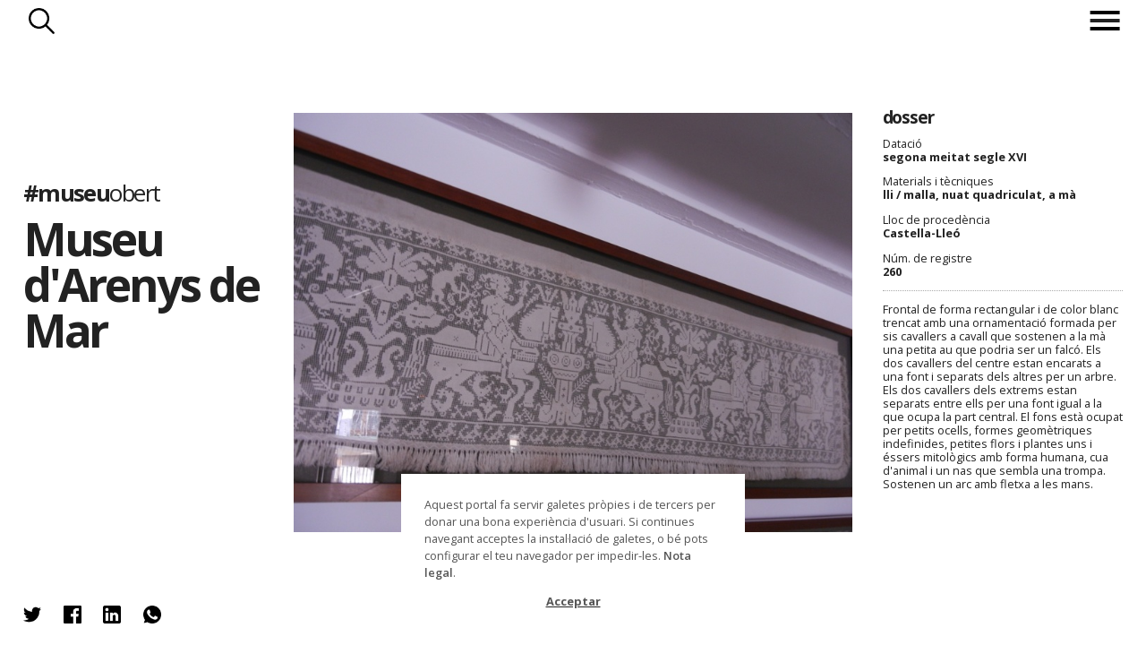

--- FILE ---
content_type: text/css; charset=UTF-8
request_url: https://www.museuobert.cat/css/styles@2.2.css
body_size: 83031
content:

@import url('https://fonts.googleapis.com/css2?family=Open+Sans:wght@300;400;600;700;800&display=swap');
@import url('https://fonts.googleapis.com/css2?family=Syncopate&display=swap');
/*
font-family: 'Roboto', sans-serif;
font-family: 'Rajdhani', sans-serif;
font-family: 'Signika', sans-serif;
font-family: 'Open Sans', sans-serif;
*/
*{ 
    box-sizing:border-box;

}


:root {
    --window-height:calc(var(--vh, 1vh) * 100);

    /*  --title-height:calc(1.6rem + 2vw); */
    --title-height:calc((0.5rem + 0.4vw) + 1.8vw);
}
body .select2-container--default .select2-selection--single {
    --search-inputs-height:calc(2em + 0.2vw);
}
.search {
    --search-inputs-margin-bottom:4px;
}

body, html {
    -ms-overflow-style: none;  
    scrollbar-width: none;
    height: 100%;
    border:0; /** */
}
body::-webkit-scrollbar { 
    display: none;  

}

::-webkit-scrollbar {
    width: 0px;
}

/* Track */
::-webkit-scrollbar-track {
    box-shadow: inset 0 0 0px #2220; 
    border-radius: 0px;
}

/* Handle */
::-webkit-scrollbar-thumb {
    background: #2220; 
    border-radius: 0px;
}

/* Handle on hover */
::-webkit-scrollbar-thumb:hover {
    background: #2220; 
}
input {
    -webkit-appearance: none;
    -moz-appearance: none;
    appearance: none;
    border-radius:0;  
}
a {
    text-decoration:none;
}
a:hover {
    text-decoration:underline!important;
    text-decoration-color: #222!important;
}
body, html {
    padding:0;
    margin:0;
    font-family: 'Open Sans', sans-serif;

    color:#222;
}

body {
    padding-left:calc(5px);
}

.results-number {
    display:none;
}

.spin {
    background-color: #0000;
    background-image: url(/images/spinner-black.gif);
    background-repeat: no-repeat;
    background-position: center center!important;
    background-size: 30px;
}


/* --- HEADER ------------- */

body > header {

    position: fixed;
    top: 0;
    left: 0;
    width: 100%;
    height:calc((0.5rem + 0.4vw) * 4.5);
    z-index: 4;
    opacity:1;
    transition:opacity 0.6s;
}
.detail > header {
    width: 100%;
    right: 0;
}

body > header.scroll{
    opacity:0;
}
nav {
    width:100%;
    position:relative;
    padding-left: calc((var(--title-height) / 2) );
    padding-right: calc(var(--title-height) * 2);
    /* transition: width 0.6s, height 0.6s,margin-left 0.6s, margin-top 0.6s; */
}
header .web-title, p.global-name, .web-title {
    flex-direction: column;
    font-size: calc(1rem + 1vw);
    letter-spacing:-0.06em;
    line-height: 120%;
    z-index:1;

    position: absolute;
    top: 0;
    justify-content: center;
    font-weight: 700;
    margin: 0;
    margin-bottom: 0.9em;
    margin-top: calc(0.5rem + 0.4vw);
    color: #222;
    transition: color 0.6s;
    cursor:pointer;
    display:none;
}

.museum-home p.global-name, .detail p.global-name {
    position:relative;
}
.modal p.global-name, .modal p.global-name.visible{
    display:none;
}
header .web-title.visible, p.global-name.visible, .web-title.visible  {
    display: inline-block; /* D */
}
.grid-intro p.global-name.visible {
    position: absolute;
    left: 50%;

    transform: translate(-50%,0);
    line-height: calc((0.5rem + 0.4vw) * 4.5);
}
.go-up {
    display:none;
}

.we-go, .we-back {
    display: block;
    height: calc(((0.5rem + 0.4vw) * 4.7));
    overflow: hidden;
    width: calc(((0.5rem + 0.4vw) * 4.7));
    text-indent: -100vw;
    color: #0000;
    background-color: #fff;
    position: fixed;
    border-radius: 100%;
    top: calc(var( --window-height) - (0.5rem + 0.4vw) * 5);
    right: 50%;
    z-index: 2;
    background-size: 20%;
    background-image: url(../images/arrow-forward.png);
    background-position: center center;
    background-repeat: no-repeat;
    transform: rotate(90deg) translate(-50%,-50%);
    margin: 0;
    border:1px solid #ccc;
    transition: right 0.8s;
}
.we-back {
    right: 50%;
    top: calc(0px - ((0.5rem + 0.4vw) * 7));
    transform:rotate(-90deg) translate(-0%,50%);
    background-image: url(../images/arrow-forward.png);
    display:none;
    z-index:1;
}
.we-back.active{
    top: calc((0.5rem + 0.4vw) * 7);
}
.we-go.loading {
    background-color: #0000;
    background-image: url(/images/spinner-black.gif);
    background-repeat: no-repeat;
    background-position: center center;
    background-size: 100%;
}
p.repositry-name {
    font-size: calc(((0.3rem + 0.2vw) * 2) + 0.1vw);
    line-height: calc((0.5rem + 0.4vw) * 4.5);
    position: absolute;
    top: calc(0px - (0.5rem + 0.4vw) * 4.5);
    font-weight: 700;
    letter-spacing: -0.06em;
    margin: 0;
    left: 50%;
    transform: translateX(-50%);
    transition:top 0.6s, color 0.6s;
}
p.repositry-name.active {
    top:0;
}
p.repositry-name.visible {
    top:0!important;
    left:calc(((0.5rem + 0.4vw) * 5));
    z-index:100;
}

p.repositry-name, .to-repository{
    display: inline-block;
    font-size: calc(((0.4rem + 0.2vw) * 2) + 0.1vw);
    height: auto;
    line-height: calc((0.5rem + 0.4vw) * 4.5);
    width: 100%;
    text-align: center;
    margin: 0;
    letter-spacing: -0.06em;
    font-weight: 700;
    background-color: #fff;
    color: #222;
    box-shadow: 0 0 44px rgba(0,0,0,0.15);
    position: absolute;
    top: -15vh;
    left: 50%;
    transform: translateX(-50%);
    transition: top 0.6s, color 0.6s;
}
.to-repository {
    top:0;
    box-shadow: none;
}
header .web-title:hover, header p.web-global-title a:hover {
    text-decoration:underline;
    text-decoration-color: #222!important;
}
header p.web-global-title span{
    font-weight:400;
}
header p.web-global-title a {
    color:#222;
    text-decoration:none;
}

header .web-title.active{
    cursor:inherit;
}
p.global-name{
    line-height:100%;
    margin-top:0;
    color:#222;
}
p.global-name a {
    color:#222;
    text-decoration:none;
}
header .web-title span span, p.global-name span{
    font-weight: 400;
}

header .search-query {
    display:inline-block;
    color:#222;
}
nav .menu {
    position: fixed;
    right: 0;
    top: 0;
    z-index:6;
    text-align:right;
}
.menu-button {
    position:absolute;
    top:0;
    z-index:1;
    height:calc(((0.5rem + 0.4vw) * 4.5));
    right: 0;
    width: calc(((0.5rem + 0.4vw) * 4.5));

}
.menu-button span {
    position:absolute;
    top:calc(((0.5rem + 0.4vw) * 4.5) / 2);
    left:50%;
    transform:translate(-50%, -50%);
    width: 70%;
    height: calc(2px + 0.1vw);
    background:#222;
}
.menu-button span:before, .menu-button span:after {
    content:"";
    display:block;
    background:#222;
    width:100%;
    height:calc(2px + 0.1vw);
    position:absolute;
    top: calc(0px - ((0.5rem + 0.4vw) * 4.5) / 5);
    left:0;
    transition: transform 0.3s,top 0.3s;
}
.menu-button span:after {
    top: calc(((0.5rem + 0.4vw) * 4.5) / 5);

}
.menu-button.active span {
    height:0;
}
.menu-button.active span:before, .menu-button.active span:after {
    transform:rotate(-45deg);
    top:0;
    height:2px;
}
.menu-button.active span:after {
    transform:rotate(45deg);
}

/* -- BLOCK-INTRO  -------- */
.block-intro {
    position: absolute;
    width: 100%;
    height: 100vw;
    left:0;
    padding-left:calc(0.5rem + 0.4vw);
    top: 0;
    z-index: 1;
    box-shadow: 0 0 44px rgba(0,0,0,0.4);
    /* overflow:hidden; */
}

.museum-home .block-intro {
    height: 80vh;
}
.block-intro .image-museum {
    margin-top:calc((0.5rem + 0.4vw) * 4.5);
    width: calc(100% - ((0.5rem + 0.4vw) * 1));
    height: calc(40vh - (0.5rem + 0.4vw));
    background-color: #e5e5e5;
    background-size: cover;
    background-position: center center;
    background-repeat: no-repeat;
}

.block-intro.active {
    z-index:2;
}
.block-intro .modal-intro {
    background-color:#fff;
    position:absolute;
    width:calc(100% - ((0.5rem + 0.4vw) * 2));
    height: calc((40vh - (0.5rem + 0.4vw)) - ((0.5rem + 0.4vw) * 4.5));
}
.home .block-intro .modal-intro {
    height:100vw;
}
.block-intro .modal-intro,.grid-intro {
    border:0px solid #222;
    color:#222; 
}
.block-intro h2 {
    font-weight: 400;
    opacity:0.6;
    font-size: calc(1rem + 0.7vw);
    line-height: 120%;
    margin-top: 0.9em;
    margin-bottom: 0.9em;
    max-width:100%;
    letter-spacing: -0.06em;
}

.museum-home ul.about-museum-nav {
    list-style-type: none;
    padding: 2em 0 0 0;
    margin-right:2px;
}
.museum-home .about-museum-nav li{
    font-size: 0.8em;
    font-weight: 700;
    opacity: 0.6;
    cursor:pointer;
    list-style:none;
    padding-top:0.3em;
}
.museum-home .about-museum-nav li:hover {
    text-decoration:underline;
}
.museum-home .about-museum-nav a, .about-museum-nav li{
    color: #222
}
.museum-home .about-museum-nav span {
    font-weight: 400;
}

@media (max-width: 1025px){
    .museum-home .modal-intro {
        height: calc((55vh - (0.5rem + 0.4vw)) - ((0.5rem + 0.4vw) * 4.5)) !important;
    }
}
/* -- END BLOCK-INTRO --------*/

.header-intro {
    top: 50%;
    left: 50%;
    transform: translate(-50%, -50%);
    position: absolute;
    display:inline-block;
    min-width:75%;
    text-align:center;
}
.herbari-universitat-de-barcelona .header-intro {
    min-width: 100%;
}

h1 {
    margin: 0;
    font-weight: 300;
    font-size: calc(1.9rem + 2vw);
    font-size: calc(1.9rem + 3vw);
    line-height: 100%;
    letter-spacing:-0.06em;
    font-weight:700;
    /* transition:font-size 0.6s;*/
}
.home h1 {
    font-size: calc(3rem + 3vw);
}
h1 span {
    font-weight:400;
}
.herbari-universitat-de-barcelona h1 {
    font-size: calc(1.5rem + 3vw);
}
.museu-municipal-de-montcada-i-reixac h1 {
    font-size: calc(1.3rem + 3vw);
}

.claim {
    font-size: calc(0.8rem + 0.7vw);
    margin-left: 0;
    margin-top: 0.9em;
    margin-bottom: 0;
    letter-spacing: -0.04em;
    font-weight: 400;
}
.museum-home .claim {
    margin-left:0;
}

.claim span{
    font-weight:700;

}
.social-slider {
    width: 100%;
    margin-top:0vh;
    position:absolute;
}
ul.social-museums {
    margin: 0;
    padding: 0;
    list-style: none;
    line-height:3em;
    font-size:1.5rem;
}
ul.social-museums li {


}
.go-to {
    font-size: calc(var(--title-height) * 0.47);
    color:#fff;
    font-weight:400;
    text-transform:uppercase;
    background-color:#222;
    padding:2em;
    padding-top:0.5em;
    padding-bottom:0.5em;
    margin-left: 3.3em;
    position:absolute;
    top:auto;
    bottom:-35vh;
}
ul.languages {
    display: block;
    font-weight: 300;
    position:absolute;
    top:calc(0.5rem + 0.4vw);
    right:calc(0.5rem + 0.4vw);
    margin:0;
    padding:0;
    list-style: none;
}
ul.languages li {
    display:none;
    margin-bottom:0.5rem;
}
ul.languages li.selected {
    display: block;
    font-weight: 700;
}
ul.languages:hover li {
    display:block;
    cursor:pointer;
}
ul.menu-intro {
    display: block;
    font-weight: 700;
    position: absolute;
    bottom: calc((0.5rem + 0.4vw) * 1.6);
    right: calc((0.5rem + 0.4vw) * 1.6);
    margin: 0;
    padding: 0;
    z-index:2;
    list-style: none;
    font-size: calc(0.8em + 0.3vw);
}
nav ul.menu-intro {

    font-weight: 700;
    position: fixed;
    bottom: auto;
    margin: 0;
    list-style: none;
    font-size: calc(0.8em + 0.3vw);
    background-color:#fff;
    top:0;
    z-index:0;
    right:-90vw;
    width:75vw;
    height: var(--window-height);
    padding:calc((0.5rem + 0.4vw) * 3);
    padding-top:calc((0.5rem + 0.4vw) * 7);
    transition: right 0.6s;
    box-shadow: 0 0 44px rgba(0,0,0,0.15);

}
nav ul.menu-intro.active {
    top:0;
    right:0;
    display:block;
}

.menu a {
    color: #222;
    text-decoration: none;
    font-size: calc(1rem + 0.3vw);
    letter-spacing: -0.06em;
    line-height: 100%;
}

ul.menu-intro li {
    margin-bottom:1em;
    cursor:pointer;
}
ul.menu-intro li.about {
    margin-top: 50vh;
}
ul.menu-intro li span{
    border-bottom:1px solid #0000; 
}
ul.menu-intro li span:hover{
    border-bottom:1px solid #222; 
}
ul.menu-intro li.about, ul.menu-intro li.credits, ul.menu-intro li.museum {
    font-weight:400;
}
.about-museum,.about-page, .credits-page, .legal-note-page {
    opacity:0;
    top:-100vh;
    background-color: #fff;
    position: fixed;
    width: 100%;
    height:  calc(var(--window-height));
    left: 0;

    z-index: 4;
    transition: opacity 1s, top 0s 1s;
    overflow:auto;
}

.about-museum a,.about-page a, .credits-page a, .legal-note-page a {
    color:#222;
    text-decoration:underline;
}
.about-text {
    margin-bottom: 3em;
    font-size: 0.85em;
}
.about-museum.active,.about-page.active, .credits-page.active, .legal-note-page.active {
    top:0;
    opacity:1;  
    transition: opacity 0.5s, top 0s;
}
.about-museum .close, .about-page .close, .credits-page .close, .legal-note-page .close {
    height: calc(((0.5rem + 0.4vw) * 4.5));
    right: 0;
    width: calc(((0.5rem + 0.4vw) * 4.5));
    position:absolute;
    top:-100vh; 
    text-indent: -1000vw;
    overflow:hidden;
    color:#2220;

    font-size:0;
    line-height:0;
    opacity:0;
    transition: opacity 1s, top 0s 0s;

    cursor:pointer;
}

.about-museum .close.active, .about-page .close.active, .credits-page .close.active, .legal-note-page .close.active {
    opacity:1;
    top:0;
    transition: opacity 0.5s, top 0s;
}

.about-museum.active .close, .about-page.active .close, .credits-page.active .close, .legal-note-page.active .close {
    position:fixed;
    z-index:1;
    background-color: #fff;

}
.about-museum h2, .about-museum p, .about-page h2, .about-page p, .credits-page h2, .credits-page p, .legal-note-page h2, .legal-note-page h3, .legal-note-page h4, .legal-note-page p, .credits-page dl{
    width:84%;
    max-width:1200px;
    margin-left:auto;
    margin-right:auto; 
}
.about-museum h2,.about-page h2, .credits-page h2, .legal-note-page h2{
    margin-top: 0;
    background-color: #fff;
    margin-bottom: 3rem;
    font-size: calc((0.5rem + 0.4vw) * 2.5);

    z-index: 0;
    top: 0;
    padding-top: 5rem;
    padding-bottom: 0.5rem;
}

.legal-note-page h3 {
    padding-top: 2rem;
    padding-bottom: 0.3rem;
    margin-left:auto;
    font-size: calc((0.5rem + 0.4vw) * 2);
}

.legal-note-page h4 {
    padding-top: 0.8rem;
    padding-bottom: 0.3rem;
    margin-left:auto;
    font-size: calc((0.5rem + 0.4vw) * 1.5);
}

.legal-note-page p{
    font-size:calc(0.65rem + 0.2vw);
    line-height:150%;
}

.about-museum p.global-name,.about-page p.global-name,.credits-page p.global-name, .legal-note-page p.global-name{
    font-size: calc((1rem + 0.4vw) * 0.95);
    margin-bottom: calc(0px - ((0.5rem + 0.4vw) * 1.5));
    height: auto;
    display: block;
    text-align: center;
    line-height: calc((0.5rem + 0.4vw) * 4.5);
    position: absolute;
    left:50%;
    transform:translate(-50%,0);
    z-index: 1;
    width:auto;
}
.about-museum p.global-name a,.about-page p.global-name a,.credits-page p.global-name a, .legal-note-page p.global-name a {
    color:#000;
}


.credits-page ul {
    margin:0;
    padding:0;
    font-weight:700;
    list-style: none;
}

.credits-page ul ul {
    font-weight:400;
    padding-top:0.5em;
}
.credits-page a{
    color:#000;
}
.credits-page > ul {
    display: flex;
    flex-wrap: wrap;
    justify-content: space-between;
    width: 80%;
    max-width: 1200px;
    margin-left: auto;
    margin-right: auto;
    font-size: 0.85rem;
}
.credits-page>ul>li {
    flex-basis: calc(1000% - 1em);
    padding-bottom: 2em;
    line-height: 160%;
}

.search .title-search {
    position:absolute;
    top:7vw;
    /*padding-right: 1vw;*/
}

.search-button:before ,.search-button:after{
    display: block;
    content: "";
    background-color: #fff0;
    width: 50%;
    height: 2px;
    position: absolute;
    top: 50%;
    left:50%;
    transform:translate(calc(-50% + 1px),-50%) rotate(-45deg);
    transition:background-color 0.6s;
}
.about-museum .close:before, .about-museum .close:after,.about-page .close:before, .about-page .close:after,.credits-page .close:before,.credits-page .close:after,.legal-note-page .close:before,.legal-note-page .close:after,.modal-detail .close-modal:before,.modal-detail .close-modal:after, .search-button.active:before ,.search-button.active:after{
    display: block;
    content: "";
    background-color: #222;
    width: 50%;
    height: 2px;
    position: absolute;
    top: 50%;
    left:50%;
    transform:translate(calc(-50% + 1px),-50%) rotate(-45deg);
    transition:background-color 0.6s;
}
.modal-detail .close-modal:before,.modal-detail .close-modal:after {
    background-color: #222;    
}
.about-museum .close:after,.about-page .close:after, .credits-page .close:after, .legal-note-page .close:after,.modal-detail .close-modal:after, .search-button.active:after {
    transform:translate(calc(-50% + 1px),-50%) rotate(45deg);
}
.credits-page {

}
.legal-note-page ul, .legal-note-page ol {
    padding: 0;
    margin: 0;
    width: calc(80% + ((0.5rem + 0.4vw) * 2));
    margin-left: 10%;
    margin-right: auto;
    justify-content: center;
}
.legal-note-page ul li {
    list-style-type: circle;
    list-style-position: inside;
}
.legal-note-page ol li {
    list-style-type: decimal;
    list-style-position: inside;
}
.legal-note-page li {
    overflow: hidden;
    position: relative;
    font-size:calc(0.65rem + 0.2vw);
}
.legal-note-page img {
    max-width:60%;
    margin:auto;
    display:block;
    max-height:50%;
}
.legal-note-page p.image, .legal-note-page p.nom {
    margin:auto;
    width:90%;
}
.legal-note-page p.nom {
    text-align:center;
    font-weight:700;
    color:#222;
    letter-spacing:-0.04em;
    text-decoration:none;
    line-height:100%;
    display:none;
}

/* about-museum */
.about-museum .detail-museum , .about-page .detail-museum {
    width: 95%;
    margin: auto;
    position: absolute;
    top:50%;
    left: 50%;
    transform: translate(-50%,-50%);
}
figure.logo-corpo {
    margin: 0;
    text-align: center;
    display: block;
    position: relative;
    padding-top: 1em;
    padding-bottom: 1em;

}
.about-museum .detail-museum img, .about-page .detail-museum img{
    max-width:70%;
    max-height: 25vh;

}

.detail-museum p.web {
    max-width:100%;
    text-align: center;
    width: 100%;
    margin-top: 0em;
    margin-bottom: 1.5em;
    font-size: calc((0.65rem + 0.4vw) * 1.2);
    text-decoration: none;
}
.detail-museum .museum-description < .detail-museum {
    top:30vh;
    top:30vw;
}
.detail-museum .museum-description p{
    font-size: calc((0.65rem + 0.4vw) * 0.90);;
}

.detail-museum .museum-description {
    padding: 2.5em 1em 2.5em 1em;
}
.detail-museum .museum-description p {
    width:100%;
    padding-bottom: 0.5em;
}
.detail-museum p.web.visitmuseum {
    font-size: calc((0.65rem + 0.4vw) * 0.95);
    margin-bottom: 2em;
}
.detail-museum p.web a {
    color:#222;
    text-decoration: none;
}
.detail-museum p.web a:hover { 
    text-decoration:underline;
    text-decoration-color: #222!important;
}
.detail-museum p {
    margin:0;
}
.detail-museum ul {
    display: flex;
    justify-content: space-between;
    margin: 0;
    padding: 0;
    list-style: none;
}

.detail-museum li {
    width: calc((100% - ((0.5rem + 0.4vw) * 4)) / 3);
    overflow:hidden;
    margin-bottom: 1em;
}
.detail-museum p.perfil {
    width: calc((0.5rem + 0.4vw) * 6);
    height: calc((0.5rem + 0.4vw) * 6);
    margin-left: auto;
    margin-right: auto;
    margin-bottom: 1em;
    border-radius: 100%;
    border: 1px solid #eee;
    box-shadow: 0 0 15px rgba(0,0,0,0.2);
    background-size: contain;
}
p.title-social {
    font-size: 0.9em;
    width: 100%;
    letter-spacing: -0.04em;
    margin-top: 2em;
    margin-bottom: 1em;
    text-align: center;
    font-weight: 600;
}
.detail-museum ul a {
    width: 100%;
    font-size: 0.6em;
    text-align: center;
    display: block;
    margin-top: 0.6em;
    color: #222;
    text-decoration: none;
}
.detail-museum ul a:hover { 
    text-decoration:underline;
    text-decoration-color: #222!important;
}
/* END about-museum */

/* -- SEARCH -------------- */



.search-button {
    position:absolute;
    left:0;
    top:0;
    opacity:1;
    width:calc(((0.5rem + 0.4vw) * 5));
    height:calc(((0.5rem + 0.4vw) * 4.5));
    background-image: url("../images/search-blk.png");
    background-size: 50%;
    background-repeat: no-repeat;
    background-position: center center;
    color:transparent;
    text-indent: -1000vw;
    overflow:hidden;
    cursor:pointer;
    transition:background-color 0.6s, border-color 0.6s;
    z-index:2;
    transition:filter 0.6s;

}
.search-button.active {
    background-image:none;
    background-color: #2220;
    border-color:#2220;
    filter: invert(0);

}
.search-button.inactive {
    opacity:0;
    top:100vh;
}
.search-form {


}
.search-form form {
    top: 0%;
    left: 0%;
    z-index: 1;
    margin: auto;
    position: relative;

    padding-bottom:5vh;
}
span.twitter-typeahead {
    width: 100%;
}
input.form-control.mr-sm-2.typeahead.tt-input, input.form-control.mr-sm-2.typeahead.tt-hint {
    width: 100%!important;
    border: 2px solid #222!important;
    color: #222!important;
    font-size: 2.8vh!important;    
    font-weight: 400;
    height: 6vh!important;

}
.buttons .submit_button, .buttons .reset_button {
    border: 0px solid #fff;
    background-color:#222!important;

}

::-webkit-input-placeholder { 
    color: #222;
    opacity:1;
    font-size:calc((0.8rem + 0.45vw) * 1.2);
}
::-moz-placeholder { 
    color: #222;
    opacity:1;
    font-size:calc((1rem + 0.45vw) * 1.2);
}
:-ms-input-placeholder {
    color: #222;
    opacity:1;
    font-size:calc((1rem + 0.45vw) * 1.2);
}
:-moz-placeholder { 
    color: #222;
    opacity:1;
    font-size:calc((1rem + 0.45vw) * 1.2);
}
.rich-search input.form-control.mr-sm-2.typeahead.tt-input, .rich-search input.form-control.mr-sm-2.typeahead.tt-hint {
    color: #222!important;
    font-size: 2.5vh!important;
    height: 4.5vh!important;
}



.tags-search {
    position: absolute;
    bottom: calc((0.5rem + 0.4vw)* 1.1);
    left: 0;
    width: 100%;
    padding-left: calc((0.5rem + 0.4vw)* 1.1);
    padding-top: calc((0.5rem + 0.4vw)* 1.1);
    /*padding-bottom: calc((0.5rem + 0.4vw)* 1.1); */
    z-index: 0;

}
.tags-search ul {
    list-style: none;
    margin:0;
    padding:0;

    display:flex;
    flex-wrap: wrap;
    /*  justify-content: space-around; */
    font-size:0.7em;

}
/*.select2-container--default .select2-selection--single .select2-selection__arrow {
height: 100%;
position: absolute;
top: 1px;
right: 1px;
width: 20px;
}
.select2-container--default .select2-selection--single .select2-selection__arrow b {
border-color: #222 #2220 #2220 #2220;
border-style: solid;
border-width: 8px 6px 0 4px;
height: 0;
left: 50%;
margin-left: -10px;
margin-top: -2px;
position: absolute;
top: 50%;
width: 0;
}
.select2-dropdown {
background-color: #fff;
color:#222;
-webkit-backdrop-filter: blur(5px);
backdrop-filter: blur(5px);
border: 1px solid #2220;

}
.select2-container--default .select2-results__option--highlighted[aria-selected] {

    background-color: #222;
color: #fff;
}
.select2-results__option {
padding: 4px;
padding-left:8px;
font-size: calc((0.8rem + 0.0vw) * 1.2);
line-height: 170%;
}
.select2-container--default .select2-selection--single .select2-selection__rendered {
color: #fff;
font-size: calc((0.8rem + 0.13vw) * 1.2);
line-height: calc(((0.5rem + 0.1167vw) * 3) + 0.6vw);
padding-left: 5px;
}
.select2-container--default .select2-search--dropdown .select2-search__field {
border: 1px solid #aaa;
display: none;
}
.tags-search li {

display: block;
border: 1px solid;
margin-right: 0.3em;
margin-bottom: 0.3em;
}
.select2-search--dropdown {
padding: 0px
}*/
.tags-search a {
    color: #fff;
    display: inline-block;
    padding: 0.1em;
    padding-left: 0.6em;
    padding-right: 0.6em;
    line-height: 160%;
    font-weight: 300;
    margin-top: 0;
    margin-bottom: 0;
    text-decoration: none;
}
p.title-search {
    font-weight: 700;
    margin:0;

} 
.tags-search p.title-search {
    padding-bottom: calc((0.5rem + 0.4vw)* 1.1);
}

.simple-search {

 /* overflow: hidden; D */
 transition: height 0.6s;
}
.simple-search.inactive,.simple-search.inactive.active  {
    /* overflow: hidden; D */
}
.simple-search.active {
    overflow: visible;
}
input:focus{
    outline: none;
}
.simple-search p.title-search {
    position: absolute;
    top: 0;
}
.simple-form {
    margin-bottom:8px;
}
.rich-search p.title-search {
    text-align: right;
    font-size: 2vh;
    right: 0;
    font-weight: 400;
    position: absolute;
    cursor: pointer;
    top: -4vh!important;
    border-bottom:solid 1px #0000;
}
.rich-search p.title-search:hover {
    border-bottom:solid 1px #222;
}
.select2-dropdown {
    background-color: #eee;
    border: 2px solid #222;    
    box-shadow: 0 5px 10px rgba(0,0,0,0.4);
}
.select2-search--dropdown {
    background-color: #eee;
}
.select2-container--default .select2-search--dropdown .select2-search__field {
    border:0px!important;
    background-color:#fff;
}
header.active .search-button {

}
.search {
    height: 75vh;
    background-color: #fff;
    width: 100%;
    margin-left: 0;
    padding: calc((0.5rem + 0.4vw) * 2);
    padding-top: 15vh;
    position: absolute;
    top: -77vh;
    left:0vw;
    overflow: hidden;
    opacity: 0;
    z-index: -1;
    background-color: #fff;  
    box-shadow: 0 0 44px rgba(0,0,0,0.2);
    transition: top 0.6s, opacity 1s, padding-top 0.6s;
}
.search.active{
    height: 75vh;
    opacity: 1;
    left:0;
    overflow: visible;
    top:0vh;
    z-index:1; 
}
.search-form {
    position: absolute;
    width: calc(100% - ((0.5rem + 0.4vw) * 4));
    top: 50%;
    left: 50%;
    transform: translate(-50%, -50%);
}

.searchableSelect, .select2{
    display:block;
    width: 100%!important;
    margin:0;
    /*margin-bottom: 4px;*/
    margin-bottom:calc(var(--search-inputs-margin-bottom));
}
.rich-form {
    height:0;
    transition: height 0.6s;
    overflow:hidden;
}
.rich-form.active {
    /*height: 21vh;*/
    height: calc(var(--search-inputs-height) * 6 + var(--search-inputs-margin-bottom)* 6);
}
input.searchableSelect::placeholder, input {

    font-family: 'Open Sans', sans-serif;
    color: #222;
    font-size: calc((1.3em + 0.2vw) )!important;
    opacity: 1;
    border: 2px solid #222!important;
    width: calc(50% - 4px);
    margin-bottom:8px;
}
input.form-control {
    width: 100%;
    margin-bottom: 0;
    height: calc(2.4em + 0.2vw);
    padding-left: calc(1rem + 0.2vw);
    line-height: 2em;
}
input.form-control:disabled{
    opacity:0.3;
    border: 2px solid #ccc!important;
}
input.form-control::placeholder {
    font-size:1em;
}
input.form-control:disabled::placeholder {
    color:#999;
}
.typeahead {

    height: 2em;
}
input.date.dateSince {
    float:left;
    margin-right:7px;
}
input.date {
    padding-left: 1em;
    font-size: calc((1em + 0.2vw) )!important;
    height: calc(2em + 0.2vw);
    float:right;
}
input.date::placeholder {
    font-size:1em;
}
.select2-container--default .select2-selection--single .select2-selection__arrow{
    height:100%;
    margin-top:0!important
}
.select2-container--default .select2-selection--single {
    background-color: #fff;
    border: 2px solid #222;
    border-radius: 5px;
}
body .select2-container--default .select2-selection--single {
    background-color: #fff;
    border: 2px solid #222;
    border-radius: 5px!important;
    padding-top: 0!important;
    /*height: calc(2em + 0.2vw)!important;*/
    height: var(--search-inputs-height);
}
.select2-container--default .select2-selection--single .select2-selection__placeholder {
    color: #222;
    font-size:calc(1em + 0.2vw);

}
.select2-container--default .select2-selection--single .select2-selection__rendered {
    line-height:calc(2em + 0.2vw - 4px);
    padding-left: 1em;
}
.buttons {
    display:flex;
    position: absolute;
    bottom: 0vh;
    right: 0;
}
.search.active .buttons {

    bottom: 0vh;
}
.buttons .submit_button, .buttons .reset_button {
    font-weight:300;
    color:#fff;
    -webkit-appearance: button;
    -moz-appearance: none;
    appearance: none;
    font-size:calc(1em + 0.2vw);
    line-height: calc(2em + 0.2vw - 4px);
    height: calc(2em + 0.2vw);
    overflow:hidden;
    padding-left:3em;
    padding-right:3em;
    margin-left: calc((0.5rem + 0.1167vw)* 1.1);

    cursor:pointer;
}
.buttons .reset_button {

    width: calc(2em + 0.2vw);
    height: calc(2em + 0.2vw);
    background-image: url(../images/reset.png);
    padding: 0;
    border-radius:100%;
    transform:rotate(190deg);
    text-indent: 1000vw;
    background-size: 60%;
    background-repeat: no-repeat;
    background-position: center center;
    padding-top: 0.12em;
}


.select2-container--default .select2-results__option--highlighted[aria-selected] {
    background-color: #222;
    color: #fff;
}

.result-count {
    float: right!important;
    background-color: #2220!important;
    border: 0px solid #aaa!important;
    width: auto!important;
    text-align: right!important;
    color: inherit!important;
    font-size: 0.8em!important;
    padding-right: 3px!important;
}
a.propostes-museu {
    position: absolute;
    bottom: calc((0.5rem + 0.4vw) * 3.5);
    right:calc((0.5rem + 0.4vw) * 2);
    color: #222;
    font-weight: 700;
    letter-spacing: -0.06em;
    font-size:calc(0.4rem + 2vw)
}

/* -- MAIN ---------------- */

.we-back,.we-go {

}

#photos ul{
    display: flex;
    flex-wrap: wrap;
    justify-content: flex-start;
    align-content: flex-start;
    height: calc(var(--window-height) / 4);
    margin:0;
    padding:0;
    list-style: none;
}
#photos li {
    flex: 1 auto;
    height:100%;
    height: calc(var(--window-height) / 4);
    border:1px solid #fff;

}
#photos img {
    object-fit: contain;
    height:100%;
}


/* typeahead */

.typeahead,
.tt-query,
.tt-hint {
    height: 30px;
    padding: 8px 12px;
    font-size: 24px;
    line-height: 30px;
    border: 2px solid #ccc;
    outline: none;
}

.typeahead {
    background-color: #fff;
}

.typeahead:focus {
    border: 2px solid #0097cf;
}
.form-control.mr-sm-2.typeahead.tt-hint {
    display:none;
}
.tt-query {
    -webkit-box-shadow: inset 0 1px 1px rgba(0, 0, 0, 0.075);
    -moz-box-shadow: inset 0 1px 1px rgba(0, 0, 0, 0.075);
    box-shadow: inset 0 1px 1px rgba(0, 0, 0, 0.075);
}

.tt-hint {
    background-color: #2220!important;
}

.tt-menu {
    width: 100%;
    margin-top: 3px;
    padding: 8px 0;
    background-color: #f9f9f9;
    border: 1px solid #ccc;
    border: 1px solid rgba(0, 0, 0, 00);
    -webkit-box-shadow: 0 5px 10px rgba(0,0,0,0);
    -moz-box-shadow: 0 5px 10px rgba(0,0,0,0);
    box-shadow: 0 5px 10px rgba(0,0,0,0);
    max-height: 50vh;
    overflow-y: auto;          
}

.tt-suggestion {

    padding: 4px;
    padding-left: 8px;
    font-size: 2.3vh;
    border-bottom:2px solid #fff;

    line-height: 170%;
}

.tt-suggestion:hover {
    background-color:#222;
    color:#fff;
}

.tt-suggestion.tt-cursor {
    color: #fff;
    background-color: #0097cf;
}

.tt-suggestion p {
    margin: 0;
    font-size: 18px;
    text-align: left;
}



.grid {
    box-sizing: border-box;
    margin-left:0rem;
    padding:0;
    z-index:0;
    padding-top:0px;
    margin-top:calc(40vh + ((0.5rem + 0.4vw) * 1));
    list-style: none;
    width: calc(100vw - ((0.5rem + 0.4vw) * 1)); /* inherit height from body */
}
.museum-home .grid {
    margin-top: calc(80vh + 5px);
}
.home .grid{
    margin-top: calc(100vw + 5px);
}
/* clear fix */
.grid:after {
    content: '';
    display: block;
    clear: both;
}

/* ---- .grid-item ---- */

.grid-item {
    width: calc((100vw - (0.5rem + 0.4vw + 5px)) / 2);        
    height:auto;
    padding-right:0px;
    padding-top:0px;
    margin-right: 0px;
    position:relative;
}
.grid.cerques .grid-item{
    width: calc((100% / 2) - 3px)!important;
    height: auto;
}

.grid.museum-list .grid-item{
    width: calc(100vw - ((0.5rem + 0.4vw ) * 2))!important;

}
.grid.cerques .grid-item .detail, .cerques .grid-item.is-claim .detail {

    font-size: calc(1rem + 1vw);
    position: relative;
    margin-left: 3px;
    margin-top: 7px;
    height: calc(100% - 5px);
    width: calc(100% - 5px);
    padding-top: calc((0.7rem + 0.2vw) * 2);
    padding-left: calc(0.7rem + 0.2vw);
    padding-bottom: calc((0.7rem + 0.2vw) * 2);
    padding-right: calc((0.7rem + 0.2vw) * 2);
    justify-content: center;
    border: 1px solid #222;

}

.grid-item.is-claim .detail, .grid.museum-list .grid-item .detail {
    font-size: calc(1rem + 1vw);
    position: relative;
    margin-left: 3px;
    margin-top: 7px;
    height: calc(100% - 5px);
    width: calc(100% - 5px);
    padding-top: calc((0.7rem + 0.2vw) * 2);
    padding-left: calc(0.7rem + 0.2vw);
    padding-bottom: calc((0.7rem + 0.2vw) * 4);
    padding-right: calc((0.7rem + 0.2vw) * 2);
    justify-content: center;
    border: 0px solid #222;

}
.grid.museum-list .grid-item .detail {
    padding-top:calc(35vh + ((0.7rem + 0.2vw) * 2));
    padding-right: calc((0.7rem + 0.2vw) );
}
.grid.museum-list .grid-item figure {
    position: absolute;
    top: calc(-2.5px + (0.7rem + 0.2vw));
    left: calc(-2.5px + ((0.7rem + 0.2vw) * 2));
    width: calc(100% - ((0.7rem + 0.2vw) * 4));
    height: 35vh;
}
.grid.museum-list .grid-item .name {
    font-size: calc(1.4rem + 3vw);
    line-height: 100%;
    letter-spacing: -0.06em;
    font-weight: 700;
    text-align:center;
    text-decoration:none;
}
.grid.museum-list .grid-item img{
    width:100%;
    height:100%;
    object-fit: cover;
}

.grid.cerques .grid-item.is-claim .detail, .grid .grid-item.is-claim .detail {
    opacity:1;
    cursor:pointer;
    border: 1px solid #222;
}
.grid-item.is-claim .detail, .grid-item.is-claim .detail {


}

.grid-item.no-is-claim .detail {
    cursor:pointer;
}
.grid-item.is-claim .detail .name {
    font-weight: 700;
    letter-spacing: -0.06em;
    opacity: 1;
    margin-top: 0.2em;
    margin-bottom: 0.2em;
}

.grid-item.is-claim .detail .origin {
    font-weight: 700;
    font-size:0.6em;
    opacity: 1;
}

.grid-item.is-claim .subtitle {
    font-size: 0.6em;
    opacity: 0.5;
    line-height:120%;
    overflow: hidden;
    margin-bottom: 0.2em;
}
.search-description {
    opacity: 0.5;
    margin-bottom: 0.2em;
}

.aside-left-center-vertical {
    position: absolute;
    top: 50%;
    max-width:85%;
    transform: translate(0,-50%);
}

.grid.cerques .grid-item .detail:hover { 
    background:#f9f9f9;
}

.grid.cerques .grid-item .detail .repository {
    font-size: 0.6em;
    margin-top: 0.6em;
    margin-bottom: 0.6em;
    font-weight: 700;
    opacity:1;
    line-height:100%;
}

.grid.cerques .grid-item .detail .description {
    font-size: 0.6em;
    opacity: 0.5;
    line-height:120%;
}

.grid.cerques .grid-item a {
    text-decoration:none!important;
}
.grid.cerques .grid-item > a:hover .name {
    text-decoration: underline;
}
.grid.cerques .grid-item .detail .name {
    letter-spacing:-0.06em;
    line-height:100%;
} 
.grid.cerques .grid-item .detail .name .first{
}



.grid.museum-list .grid-item .detail:hover { 
}

.grid.museum-list .grid-item .detail .repository {
    font-weight: 400;
    opacity: 0.6;
    font-size: calc(1rem + 0.7vw);
    line-height: 100%;
    line-height:120%;
    margin-top: 0.6em;
    max-width: 80%;
    margin-left: auto;
    margin-right: auto;
    letter-spacing: -0.06em;
    text-align:center;
}
.grid.museum-list .grid-item .detail .total {
    margin-top: 1em;
    text-align:center;
    font-size: calc(0.8rem + 0.7vw);

}

.grid.museum-list .grid-item .detail .total span{
    font-weight:700;
}

.grid.museum-list .grid-item a {
    text-decoration:none;
}









.grid-intro {
    height: calc(40vh + 5px);
    margin-top: 0;
    width: calc(100vw);
    background-color: #fff;
    position: absolute;
    margin-left: 0;
    top: 0;
    left: 0;
    z-index: 3;
    padding-top: calc((0.5rem + 0.4vw) * 4.5);
    box-shadow: 0 0 44px rgba(0,0,0,0.5);
}
.grid-intro p.total-pieces {
    letter-spacing: -0.04em;
    font-size: calc(0.4rem + 2vw);
    margin: 0;
    padding-right: calc(var(--title-height) * 2);
    bottom: calc(0.5rem + 0.4vw);
}


.grid-intro p.total-pieces strong{
    font-weight:700;

}
.grid-intro .box {
    width: 100%;
    height: 100%;
    position: relative;
    display: flex;
    flex-direction: column;
    justify-content: center;
    padding-left:calc(((0.5rem + 0.4vw) * 4.5));
    padding-right: calc(((0.5rem + 0.4vw) * 4.5));
}


.search-description {
    font-size: 0.8em;
    padding-top:calc(var(--title-height) / 2);
}
.search-description span {
    font-weight:700;
    display:block;
}
.grid-intro h1 {
    font-size: calc(1.8rem + 3vw);
    line-height: 100%;
    letter-spacing:-0.06em;
    margin-bottom: 0.1em;
}
.grid-intro h1.saved-search {
    font-size: 1.8rem;
    margin-bottom: 0.1em;
}

.grid-intro a {
    text-decoration:none;
    color:#222;
}
.grid-intro .global-title {
    font-size: calc(0.4rem + 2vw);
    letter-spacing:-0.06em;
    font-weight:700;
    margin:0;
    position: relative;
    z-index: 1;
    margin-bottom:0.2em;
}

.grid-intro .global-title {
    position: absolute;
    bottom: 100%;
}
.grid-intro .global-title span {
    font-weight:400;
}
.on-line {
    position: absolute;
    bottom: 0rem;
    left: calc(0.5rem + 0.4vw);
    background-color: #fff;
    color: #fff;
    display:flex;
    width: calc(100% - ((0.5rem + 0.4vw) * 2));
    height: calc(var(--title-height) * 1.2);
    margin: 0;
    list-style: none;
}
.on-line p {
    font-size: calc(var(--title-height) * 0.4);
    color: #222;
    flex-basis: 35%;
    margin: 0;
    line-height: 100%;
}
.on-line ul.social-museum {
    display: flex;
    font-color:#fff;
    justify-content:flex-start;
    width: 100%;
    margin:0;
    padding:0;
    list-style: none;

}
.grid-intro ul.social-museum.active {
    display:block;
}

.grid-intro ul.social-museum li {
    flex-basis: calc(var(--title-height) * 0.8);
    margin-right:calc(/0.5rem + 0.4vw) * 2);
max-width:128px;
height: calc(var(--title-height) * 0.8);
position:relative;
overflow:hidden;
}
.grid-intro ul.social-museum li a {
    position:absolute;
    top:0;
    left:0;
    width:100%;
    height: 100%;
    background-image:url("../images/social/twitter-icon-c.png");
    background-position: center center;
    background-size:contain;
    background-repeat: no-repeat;
    text-indent:-1000vw;
}
.grid-intro ul.social-museum li:first-child a {
    background-image:url("../images/social/instagram-icon-c.png");
}
.grid-intro ul.social-museum li:last-child a {
    background-image:url("../images/social/facebook-icon-c.png");
}
.grid-intro ul.social-museum .social-name {
    text-transform:uppercase;
    font-weight:300;
    font-size:0.9em;
    margin-bottom:0;
}
.grid-item .detail{
    font-size: calc(0.6rem + 0.2vw);
    opacity:0;
    display:flex;
    flex-direction: column-reverse;
    position:absolute;
    bottom:0rem;
    left:3px;
    width:calc(100% - 3px);
    padding:calc(0.3rem + 0.2vw);
    background-color:#fff;
    color:#222;
    -webkit-backdrop-filter: blur(10px);
    backdrop-filter: blur(10px);
    transition:opacity 0.4s;
    z-index:2;
    border-top:1px solid #e5e5e5;
}
.grid-item:hover .detail {
    opacity:1;
}
.grid-item .detail p {
    margin: 0;
    line-height: 120%;
    letter-spacing: -0.06em;

}
.grid-item .detail p.author {
    font-weight:100;
}
.grid-item .detail p.title {
    font-style: italic;
}
.grid-item .detail p:last-child {
    font-weight:700;
    /*    font-style: normal;*/
}

.grid-item figure {
    position: relative;
    margin: 0;
    width: auto;
    height: 100%;    
    padding-top: 5px;
    padding-bottom: 0;
    padding-left: 5px;
    padding-right: 0;
}
.grid-item img {
    width: 100%;
    height:auto;
    display:block;
    filter: brightness(0.97);
    cursor:pointer;
    border-radius:2px;
}
.grid-item .similars {
    display: none;
}
.grid-item .similars h3{

}
.grid-item .grid-item-claim.similars {
    display:none;
    text-allign:center;
}
.modal {
    -webkit-backdrop-filter: blur(0px);
    backdrop-filter: blur(0px);
    background-color:#fffd;
    width:100%;
    height:100%;
    position:fixed;
    top:-1000vh;
    opacity:0;
    left:0;
    z-index:5;
    transition: opacity 0.5s, top 0s 1s;
    display:block!important;
}
.modal.active {

    top:0vh;
    opacity:1;
    transition: opacity 0.5s, top 0s;
}
section#card-detail header a {
    text-decoration:none;
}

section#card-detail header a.to-page {
    font-weight:300;
    line-height:100%;
    display:none;
}
section#card-detail header span {
    display: block;
    position: relative;
    font-size: 0.7em;
    margin-top: -0.5em;
    opacity:1;
    transition: opacity 0.4s;

}
body.detail section#card-detail header span {
    margin-top:0;
}
#card-detail footer {
    position: absolute;
    bottom: 0;
    left: 0;
    padding-left: calc(0.5rem + 0.4vw);
    padding-right: calc(0.5rem + 0.4vw);
    padding-bottom: calc((0.5rem + 0.4vw) * 2);
    background-color:#fff;
    padding-top: calc((0.5rem + 0.4vw));
    width: 100%;
    text-align: left;
}

.modal .modal-detail {
    font-size:calc(0.75rem + 0.2vw);
    width: 100%;
    height: var(--window-height);
    position: absolute;
    top: 50%;
    left: 50%;
    transform: translate(-50%,-50%);
    background-color: #fff;
    padding-left: calc(0.5rem + 0.4vw);
    padding-right: calc(0.5rem + 0.4vw);
    padding-top: calc(0.5rem + 0.4vw);
    box-shadow: 0 0 2rem #2222;
    transition:width 0.6s, height 0.6s, background-color 0.6s;
}
.modal .modal-detail.active {
    height: 100%;
    width: 100%;
}
.modal header {
    width:100%;
    position:absolute;
    top:0;
    left:0;
    z-index:1;
}
.modal-nav {
    display: none;
    justify-content: space-between;
}
#modal-social li {
    cursor: pointer;
}
.ticket-figure {
    background-color: #fff;
    color:#222;
    padding-top: 0.5em;
    padding-right: 0.3em;
    display:none;
    margin-left: -0.3em;
    padding-left: 0.3em;
    width:100%;
}
.ticket-figure.active, .ticket-figure.visible {
    display:block
}
.ticket-figure dl{
    line-height:120%;
    margin:0;
    display:grid;
    grid-template-columns: 50% 50%;
    grid-column-gap: 0.5rem;
    grid-row-gap:0.7rem;
}
.ticket-figure dt {
    grid-column-start: 1;
    grid-column-end: 2;
    font-weight: 400;
    clear: both;
    display:none;
    text-align:right;
}
.ticket-figure dd{
    grid-column-start: 2;
    grid-column-end: 3;
    display:none;
    margin:0;  
    font-weight:700;
}


.ticket-figure a {
    text-decoration:none;
    color:#222;
}
.ticket-figure .full-column {
    grid-column-start: 1;
    grid-column-end: 3;
    text-align:left;
    font-weight:400;
}

.ticket-figure .full-column.description {
    white-space: pre-line;   
    border-top: 1px dotted #aaa;
    margin-top: 1em;
    padding-top: 1em;     
}    

.ticket-figure .full-column.description:first-letter {
    text-transform: uppercase;
}


.ticket-figure dt:nth-child(1), .ticket-figure dd:nth-child(2),.ticket-figure dt:nth-child(3), .ticket-figure dd:nth-child(4) {
    display:block;
}

.ticket-figure.visible dt, .ticket-figure.visible dd {
    display: block;
}
p.plus {
    width: 4vh;
    height: 4vh;
    margin: 0;
    background-image: url(../images/arrow-forward-bold.png);
    background-size: 20%;
    background-position: center center;
    background-repeat: no-repeat;
    border: 1px solid #ccc;
    background-color: #fff;
    transform: rotate(-90deg) translateY(-50%);
    border-radius: 100%;
    position: absolute;
    left: 50%;
    bottom: calc(100% - (0.8rem + 0.4vw) * 1.5);
}
dd.title {
    font-style: italic;
    font-weight: 700;
    font-size: 2.5vh;
    text-align: center;
    grid-column-start: 1;
}

.ticket-figure.visible p.plus {
    transform: rotate(90deg) translateY(50%);

}
.modal-image {
    position: absolute;
    top: 50%;
    left: 50%;
    transform: translate(-50%,-50%);
    width:calc(100vw - ((0.5rem + 0.4vw) * 2));
    max-height:calc(85vh);
    text-align:center;
    width: 100%;
    height: 100%;
    transition: max-height 0.4s;
}
.modal-image .image {
    max-width: 100%;
    max-height: calc((var(--window-height) / 100) * 65);
    width: 100%;
    position: absolute;
    top: 50%;
    left: 50%;
    transform: translate(-50%,-50%);
    transition: max-height 0.4s;
}
.modal-image img{
    max-width: 100%;
    max-height: calc((var(--window-height) / 100) * 65);
    width: auto;
    height: auto;
    transition: max-height 0.4s, max-width 0.4s, opacity 0.4s;
    opacity: 1;
}
.modal-image .image.loading img, .modal-image .image.loading .rights {
    opacity: 0;
    width:50px;
    height:50px;
}
.modal-image .image.loading {
    width:50px;
    height:50px;
    background-color: #0000;
    background-image:url('/images/spinner-black.gif'); 
    background-repeat: no-repeat; 
    background-position:right center; 
    background-size: contain;
}
.grid-item.loading img  {
    opacity: 0;
}
.grid-item.no-is-claim.loading .detail {
    display:none;
}
.grid-item.is-claim.loading .detail p{
    opacity:0;
}
.grid-item.no-is-claim.loading, .grid-item.is-claim.loading .detail {
    background-image:url('/images/spinner-black.gif'); 
    background-repeat: no-repeat; 
    background-position:center center; 
    background-size: 50px 50px; 
}
p.rights {
    color: #999;
    position: absolute;
    bottom: -3em;
    text-align: center;
    width: 100%;
    font-size: 0.8em;
}
.modal-detail.active .modal-image img {
    max-height: calc((var(--window-height) / 100) * 90);
}
.modal-detail.active .modal-image,  
.modal-detail.active .modal-image .image, 
body.detail .modal-image.active .image, 
.modal-detail.active .modal-image img {

    max-height: calc((var(--window-height) / 100) * 90);
    max-width:100%;
}
body.detail .modal-image.active img, 
.modal-detail.active .modal-image img {

    max-height: calc((var(--window-height) / 100) * 80);
    max-width:100%;
}
.modal-detail footer {
   position: absolute;
   bottom: calc(0.5rem + 0.4vw);
   left: 0;
   padding-left: calc(0.5rem + 0.4vw);
   padding-right: calc(0.5rem + 0.4vw);
   width: 100%;
   text-align: left;
   opacity:1;
   transition:opacity 0.4s;
}
.modal-detail .close-modal {
    position: absolute;
    right: 0;
    top:0;
    width: calc((1.8rem + 0.5vw) * 1.3);
    height: calc((1.8rem + 0.5vw) * 1.3);
    overflow: hidden;
    text-indent: -1000vw;
    margin: 0;
    background-color:#fff;
    opacity:1;
    z-index:2;
    transition:opacity 0.4s;
    cursor: pointer;
}

.modal-detail .social-figure {

    align-items: flex-end;
    padding-bottom: 0.2em;
    max-width:43%;
    position:fixed;
    bottom: calc(0.5rem + 0.4vw);
    right: calc(var(--title-height));    
    opacity: 1;
    transition: opacity 0.4s;
}
.modal-detail .social-figure ul {


}
.modal-detail .social-figure li {


}


.modal-detail.active footer, .modal-detail.active .close-modal,.modal-detail.active .social-figure,.modal-detail.active section#card-detail header {
    opacity:0;
}

.modal-detail p.title {
    /*font-style: italic;*/
}
.grid-intro .social-figure {
    position: absolute;
    bottom:  calc(var(--title-height) / 2);
    padding-left: 0;
    display:none;
}

.social-figure p{
    margin:0;
    display:none;
    line-height:calc((0.8rem + 0.2vw) * 2);
}
.grid-intro .social-figure p{
    display:inline-block;
}
.social-figure ul{
    display: flex;
    margin:0;
    padding:0;
    list-style: none;
}
.social-figure span{
    margin-right:1.5em;
    width:calc((0.7rem + 0.2vw) * 1.5);
    height:calc((0.7rem + 0.2vw) * 1.5);
    display:block;
    background-position: center center;
    background-size: contain;
    background-repeat: no-repeat;
    text-indent:-1000vw;
    overflow:hidden
}

.social-figure li:nth-child(1) span{
    background-image:url("../images/social/twitter-icon-n.png");
}
.social-figure li:nth-child(2) span{
    background-image:url("../images/social/facebook-icon-n.png");
}
.social-figure li:nth-child(3) span{
    background-image:url("../images/social/linkedin-icon-n.png");
}
.social-figure li:nth-child(4) span{
    background-image:url("../images/social/whatsapp-icon-n.png");
}
.social-figure li:nth-child(5) span{
    background-image:url("../images/social/share-icon-n.png");
}
.ticket-figure p {
    margin-bottom:0.2em;
    margin-top:0;
}
.ticket-figure p:last-child {
    font-weight:100;
    margin-bottom:0.2em;
}
.ticket-figure p:first-child {
    font-weight:700;
    margin-bottom:0.2em;
}

p.copyright {
    font-size: 0.7em;
    padding-top: 0em;
    color: #2227;
    position: absolute;
    left: 50%;
    transform: translate(-50%, 0);
}

body.detail .content {
    background-color: inherit;
    position: inherit;
    width: inherit;
    height: inherit;
    left: inherit;
    top: inherit;
    border-radius: inherit;
}

body.detail .block-intro {
}
body.detail .header-intro a,body.detail .header-intro a:visited {
    text-decoration:none;
    color:#222;
}
body.detail .header-intro a:hover,body.detail .header-intro a:focus {
    text-decoration:underline;
    text-decoration-color: #222!important;
}
body.detail #card-detail {
    margin-top: calc(13vh + 0.5rem + 0.4vw);
    margin-left: calc(0.5rem + 0.4vw);
    width: calc(100vw - ((0.5rem + 0.4vw) * 2));
    background-color: #fff;

    position: relative;
    height: calc(var(--window-height) - 13vh - ((0.5rem + 0.4vw) * 2));
}
body.detail #card-detail .ticket-figure {
    opacity:0;
    transition:opacity 0.4s;
}
body.detail .ticket-figure {

}
body.detail #card-detail .ticket-figure.active {
    opacity:1;
}
body.detail .header-intro {
    top: 0;
    left: 0%;
    transform: translate(0%, 0%);
    position: absolute;
    display: inline-block;
}
body.detail h1 {
    font-size: calc(var(--title-height) * 2);
}
body.detail #card-detail header a {
    display:none;
}
body.detail .social-figure {
    height: calc(((0.7rem + 0.2vw) * 1.5) + 1.2em + 14px);
    align-items: center;
    width: 25vw;
    padding-bottom: 0.6em;
    padding-top: 0.6em;
    max-width: 100%;
    position: fixed;
    bottom: 0;
    left: 0%;
    padding-left: 2vw;
    background-color: #fff;
    opacity: 1;
    z-index:10;
    transition: opacity 0.4s;
}  


#emergenteRGPD {
    position: fixed;
    bottom: calc((0.5rem + 0.4vw) * 2);  
    left: 50%;
    transform: translateX(-50%);
    width: calc(100vw - ((0.5rem + 0.4vw)) * 4);
    z-index: 1000;
    background-color: #fff;

    padding: 1em;
    padding-left:2em;
    padding-right:2em;
    font-size: 0.8em;
    line-height:150%;
    color: #555;
}
#emergenteRGPD a {
    color: #555;
    font-weight:600;
}
#botonRGPD {
    display:inline-block;
    text-decoration: underline;
    text-decoration-color: #222!important;
    margin:auto;
    font-weight:700;
    text-align:center;
    position:relative; 
    margin-left: 50%;
    transform: translateX(-50%);
    pading-bottom:1em;
    cursor:pointer;
}   




@media (min-width: 768px) {  


    #emergenteRGPD {
        width: 30vw;
    }

    .grid-item {
        width: calc((100vw - (0.5rem + 0.4vw + 9px)) / 3);  
    }

    .modal-detail .close-modal {
        top: calc(var(--title-height) / 2);
    }
    .modal-detail .close-modal:before, .modal-detail .close-modal:after {
        width: 50%;
    }
    #card-detail footer {
        padding-left: calc(var(--title-height));
        width: 100%;
    }
    .detail  #card-detail footer {

    }
    .modal .modal-detail {
        padding-left: calc(var(--title-height));
        padding-right: calc(var(--title-height));
        padding-top: calc(var(--title-height) / 2);
    }

    .modal-detail .close-modal {
        top: 0;
        height: calc(((0.5rem + 0.4vw) * 3.5));
        right: calc(0.5rem + 0.4vw);
        width: calc(((0.5rem + 0.4vw) * 5));
    }

    /* card-detail SCROLL */
    #card-detail footer {
        overflow-y: scroll;
        overflow-x: hidden;
    }
    #card-detail footer::-webkit-scrollbar {
        width: 12px;
    }
    #card-detail footer::-webkit-scrollbar-thumb {
        -webkit-box-shadow: inset 0 0 6px rgba(0,0,0,0.5);
        border-radius:10px;
        /*background: #eef1f3;*/
    }
}

@media (min-width: 1025px) {
    input.searchableSelect::placeholder, input {
        font-size: calc((0.7em + 0.2vw) )!important;
    }
    .select2-container--default .select2-selection--single .select2-selection__placeholder {
        font-size: calc(0.55em + 0.2vw);
        /*font-size: calc(0.7rem + 0.3vw);*/

    }
    .select2-container--default .select2-selection--single {
        height: calc(1.3em + 0.2vw);
    }
    .select2-container--default .select2-selection--single .select2-selection__rendered {
        line-height: calc(1.2em + 0.2vw - 4px);
    }
    input.date {
        font-size:calc(0.7rem + 0.3vw) !important;
        height: calc(1.8em + 0.2vw);
        padding-left: 1em;

    }
    .buttons .submit_button, .buttons .reset_button {
        font-size: calc(0.55em + 0.2vw);
        line-height: calc(1.8em + 0.2vw - 4px);
        height: calc(1.8em + 0.2vw);
    }
    .buttons .reset_button  {
        width: calc(1.8em + 0.2vw);
    }

    .search-description {
        opacity: 0.5;
        margin-bottom: 0.9em;
        display: block;
    }
    a.propostes-museu {

        bottom: calc((0.5rem + 0.4vw) * 3.5);
        right: calc((0.5rem + 0.4vw) * 2);
        left: auto;
        text-align: right;
        font-size: 1.5vw;
    }

    .modal-detail .social-figure {
        display: flex;
        width: 23vw;
        left: 2vw;
        z-index: 2;
    }
    .menu-button span, .menu-button span:before, .menu-button span:after {
        height: calc(4px);
    }

    .grid-item figure {
        padding-top: 8px;
        padding-left: 8px;
    }

    .modal header {
        width: 25vw;
        position: absolute;
        top: 0;
        display: flex;
        flex-direction: column;
        justify-content: center;
        left: 0;
        z-index: 1;
        padding-left: 2vw;
        padding-right: 2vw;
        padding-top: calc((0.5rem + 0.4vw) * 3.5);
        height: calc( 100vh - ((0.5rem + 0.4vw) * 3.5));
    }
    .header-intro {
        text-align:left;
    }
    #card-detail footer {
        width: 25vw;
        height: 100%;
        font-size: 1vw;
        padding-left: 2vw;
        padding-top: 0;
        padding-right: 2vw;
        background-color: #fff3;
        padding-bottom: 0;
        left: auto;
        right: 0;
    }
    p.repositry-name, .to-repository {
        display: inline-block;
        font-size: 4vw;
        height: auto;
        line-height: 100%;

        width: calc(100% - 4vw);
        text-align: left;
        margin: 0;
        letter-spacing: -0.06em;
        font-weight: 700;
        background-color: #fff0;
        color: #222;
        box-shadow: 0 0 44px rgba(0,0,0,0.0);
        position: absolute;
        top:-10vh;
        left: 2vw;
        transform: translate(0,0%);
        transition: top 0.6s, color 0.6s;
    } 
    p.repositry-name span, .to-repository span {
        font-weight:400;
    }

    #card-detail p.repositry-name,#card-detail  .to-repository{
        top: calc(25% - 1vw);
    }

    .modal  #card-detail p.repositry-name, .modal #card-detail .to-repository {
        position: absolute;
        height: auto;
        transform: translate(0,-50%);
        top: calc(50% - ((0.5rem + 0.4vw) * 3.5));
        width: 25vw;
        opacity:1;
        transition:opacity 0.6s;
    }

    .herbari-universitat-de-barcelona .to-repository {
        font-size:3.6vw;

    }
    dd.title {
        font-style: italic;
        font-weight: 700;
        font-size: 1.5vw;
        line-height: 100%;
        letter-spacing: -0.06em;
        text-align:left;
    }
    .ticket-figure dl {
        margin: 0;
        display: block;
        padding-right:2vw;
        margin-bottom:4vw;
    } 

    .ticket-figure dt {
        margin-top:1em;
    }
    .ticket-figure {
        background-color: #0000;
        margin:0;
        padding:0;
    }
    .ticket-figure.active, .ticket-figure.visible {
        display: block;
        position: absolute;
        top: 15%;
        padding-right: 2vw;
        opacity:1;
        transition:opacity 0.6s;
    }

    .grid.cerques .grid-item .detail .repository , .grid.cerques .grid-item .detail .description {
        max-width: 100%;
    }

    .grid.museum-list .grid-item .detail .repository {
        margin-left:0;
    }
    .grid.cerques .grid-item .detail {
        width:calc(100% - 8px);
        padding-right: 5vw;
        margin-left: 8px;
        margin-top: 8px;
    }

    .grid.museum-list .grid-item .detail {
        justify-content: flex-end;
        padding-top:calc((100vh - ((0.5rem + 0.4vw) * 7)) / 2);
    }

    .grid.museum-list .grid-item figure {
        position: static;
        top: auto;
        bottom: calc((100vh - ((0.5rem + 0.4vw) * 5)) / 2);
        width: 100%;
        height: 23vh;
        left: calc((0.7rem + 0.2vw) );
        padding: 0;
    }
    .grid.museum-list .grid-item .name {
        font-size: 1.5vw;
        padding: 1vw;
        padding-bottom:0.5vw;
        text-align: left;
    }
    .grid.museum-list .grid-item .detail {
        font-size: calc(0.5rem + 1vw);
        text-align: left;
        position: absolute;
        border: 1px solid;
        padding: 0;
        overflow:hidden;
    }
    .grid.museum-list .grid-item .detail .repository {
        font-size: 1vw;
        padding-left: 1vw;
        padding-right: 1vw;
        padding-bottom:0.5vw;
        margin-top: 0;
        text-align: left;
        max-width: 100%;
    }
    .grid.museum-list .grid-item .detail .total {
        text-align: left;
        font-size: 1vw;
        margin-top: 0;
        padding-left: 1vw;
        padding-right: 1vw;
    }
    h1 {
        font-size: calc(3.3vw + 1vh);
    }
    .home h1 {
        font-size: 7vw;
    }
    .herbari-universitat-de-barcelona h1 {
        font-size: 6vmin;
    }
    .grid.cerques .grid-item .detail, .grid-item.is-claim .detail {
        font-size:2.1vw;
        line-height:100%;
        padding-right: 2vw;
        height: calc(100% - 8px);
    }

    .grid-intro .global-title {
        font-size:2vw;
        position:absolute;
        bottom:100%;
    }

    .aside-left-center-vertical p.global-title {
        line-height: 100%;
        font-size: 1.5vw;
    }

    .block-intro h2 {
        font-size: 3vmin;
        line-height: 120%;
    }

    .modal-image img {
        max-width: 50vw;
    }
    p.go-up {
        display:none;
    }

    .we-go, .we-back {
        display:block;
        height: calc(((0.5rem + 0.4vw) * 3.5));
        overflow: hidden;
        width: calc(((0.5rem + 0.4vw) * 3.5));
        text-indent: -100vw;
        color: #0000;
        background-color: #fff8;
        position: fixed;
        border-radius: 100%;
        top: 50vh;
        right:calc(((0.5rem + 0.4vw) * 3.5));
        z-index: 1;
        background-size: 20%;
        background-image: url(../images/arrow-forward.png);
        background-position: center center;
        background-repeat: no-repeat;
        transform: rotate(0deg) translate(50%,-50%);
        margin: 0;

        transition: right 0.8s, background-color 0.4s;
    }
    .we-go:hover, .we-back:hover { 
        background-color: #fff;
    }
    .we-go:active, .we-back:active { 
        filter:invert(0.3);
    }
    .claim {
        margin-top: 0;
    }

    .museum-home .claim {
        margin-left: 0;
        font-size: 1.5vw;
        margin-top:1em;
    }
    ul.menu-intro li.about {
        margin-top:0;
    }
    span.bottom {
        position: absolute;
        display: block;
        bottom: calc((0.5rem + 0.4vw) * 3.5);
        right: calc((0.5rem + 0.4vw) * 3);
    }
    span.bottom li {
        margin-top:1em;
        margin-bottom:0;
    }

    /*p.about-museum-link {
        font-weight:700;
        opacity:1;
        position: absolute;
        bottom: 0;
        margin: 0;
        display:block;
        cursor:pointer;
        font-size: calc(0.8em + 0.3vw);
        letter-spacing:-0.06em;
    }  
    */
    .about.active span, .credits.active span {
        position:relative;
        display:inline-block;
    }
    .about.active span:before, .credits.active span:before, .about-museum-link.active:before {
        content:"x";
        position:absolute;
        font-weight:400;
        bottom: 0.09em;
        left:-1em;
        font-family: 'Syncopate', sans-serif;

    }
    /*p.about-museum-link span {
        font-weight:400;
    }
    */

    .we-back {
        transform: rotate(180deg) translate(0%,50%);
        right: auto;
        left:calc(((0.5rem + 0.4vw) * 1.75));
        z-index:2;
    }
    .we-go.hidden, .we-back.hidden {
        display:none;
    }
    body {
        padding-left: 0;
    }
    p.repositry-name {
        font-size: calc(((0.4rem + 0.2vw) * 2) + 0.1vw);
        line-height: calc((0.5rem + 0.4vw) * 3.5);
        margin: 0;
        white-space: nowrap;
        width:auto;
        z-index: 1;
        position:fixed;
        left: calc(((0.5rem + 0.4vw) * 7));

        transform:translate(0,0%);
        transition: left 0s, color 0.6s, top 0.6s;
        background-color:#0000;
        box-shadow:none;
    }
    p.repositry-name {
        cursor: pointer;
    }
    p.repositry-name:hover {
        text-decoration: underline;
        text-decoration-color: #222!important;
    }
    p.repositry-name.active {
        left: calc(((0.5rem + 0.4vw) * 7));
        transform:translate(0,0%);
    }
    p.repositry-name.visible {
        left: calc(25vw + ((0.5rem + 0.4vw) *2));
    }

    .menu-button span {
        top: calc(((0.5rem + 0.4vw) * 3.5) / 2);
        width: 50%;
    }
    .menu-button {
        top: 0;
        height: calc(((0.5rem + 0.4vw) * 3.5));
        right: calc(0.5rem + 0.4vw);
        width: calc(((0.5rem + 0.4vw) * 5));
    }
    .menu-button span:before, .menu-button span:after {
        content: "";
        display: block;
        background: #000;
        width: 100%;

        position: absolute;
        top: calc(0px - ((0.5rem + 0.4vw) * 3.5) / 5);
    }
    .menu-button span:after {
        top: calc(((0.5rem + 0.4vw) * 3.5) / 5);
    }
    nav ul.menu-intro{
        width:25vw;
        right:-35vw;
    }
    .detail > header {
        left: calc(0.5rem + 0.4vw);
        right:auto;
        width: calc(100vw - ((0.5rem + 0.4vw) * 2));
    }

    .grid-intro h1, .grid-intro h1.saved-search {
        font-size:4vw;
        margin-top: 0.2em;   
        margin-bottom: 0.4em;
    }
    .herbari-universitat-de-barcelona .grid-intro h1 {
        font-size:3.4vw;
    }
    .grid-intro h1.reduce {
        font-size:3.6vw;
    }
    .grid-intro h1.saved-search {
        font-size:2.4vw;
    }
    .cerques .grid-intro .box-content { 
        left:12vw;
    }
    .museum-list .grid-intro .box-content { 

    }

    body > header {
        top:0;
        height:0;
        position:inherit;

    }
    header .web-title, .web-title {
        position:relative;
    }
    .search-button {
        left:calc(0.5rem + 0.4vw);
        top: 0;
        z-index:5;
        width: calc((0.5rem + 0.4vw) * 5);
        height: calc((0.5rem + 0.4vw) * 3.5);
        background-image: url(../images/search-blk.png);
        background-size: 44%;
        color: #0000;
        position:fixed;
        background-color: #fff0;
        border: 0px solid #fff;
        transition: background-color 0.6s, border-color 0.6s;
    }

    .grid-item {
        height: calc((100vh - (0.5rem + 0.4vw)) / 3);   
        height:calc((100vh - ((0.5rem + 0.4vw) * 7)) / 3 + 1px);
        width:auto;
    }
    .home .grid, .museum-home .grid {
        margin-left: calc(75vw - 2px);
        padding-top: calc((0.5rem + 0.4vw) * 3.5 - 5px);
        margin-top:0;
        height: 100vh;
    }
    .home .grid, .museum-home .grid, .museum-search-result .grid{
        margin-top:0;
        padding-top: calc((0.5rem + 0.4vw) * 3.5 - 5px);
        height: 100vh;
        margin-bottom:0;
    }

    .home .grid {
        margin-left: calc(50vw - 8px);
    }

    .grid {
        padding-top: calc((0.5rem + 0.4vw) * 3.5 - 5px);
        margin-left:calc(25vw );
        height:100vh;
        margin-top:0;
        padding-right:8px;
        margin-bottom:0;
    }
    .cerques .grid {
        margin-left:50vw;
    }
    .museum-list .grid {
    }
    .grid-item img {
        width: auto;
        height:100%;
    }
    .grid-item.is-claim {

    }

    .grid-item.is-claim img{
        display:none;
    }

    .grid-item .similars {

    }
    .grid-item .grid-item-claim.similars {
        display: none;
        flex-direction: column;
        justify-content: flex-end;
    }

    .grid-item.is-claim .detail {
        max-width:35vw;
        position: relative;
        margin-left: 6px;
        margin-top: 8px;
        width: calc(100% - 7px);
        height: calc(100% - 7px);
        padding-left:1.5vw;
        padding-bottom:0;
        padding-top:0;
    }

    /* -- BLOCK-INTRO DESKTOP -- */
    .block-intro {
        width: calc(75vw);
        height:  100vh;
        left: 0;
        top: 0;
        z-index:2;
        background-color:#fff;
        box-shadow: 0 0 44px rgba(0,0,0,0.4);
        padding-left:0;
    }
    .museum-home .block-intro {
        height:  100vh;
    }

    .detail .block-intro {
        width: 25vw;
        height:  100vh;
        left: 0;
    }
    .home .block-intro {
        width: calc(50vw );
    }
    
    .block-intro .image-museum {
        width: 50vw;
        margin-top:calc((0.5rem + 0.4vw) * 7);
        height: calc( 100vh - ((0.5rem + 0.4vw) * 7));
        background-color:#e5e5e5;
        background-size:cover;
        background-position:center center;
        background-repeat: no-repeat;
    }
    .museum-home .block-intro .image-museum {
        margin-top:calc((0.5rem + 0.4vw) * 3.5);
    }   
    .detail .block-intro .image-museum {
        width: calc(25vw - (0.5rem + 0.4vw) * 2);
        height:calc(25vw - (0.5rem + 0.4vw) * 2);
        margin-left: calc((0.5rem + 0.4vw) * 1);
    }
    .block-intro .modal-intro {
        background-color: #0000;
        position: absolute;
        max-width: 25vw;
        left: 50vw;
        top: 0;
        padding-top: calc((0.5rem + 0.4vw) * 3.5);
        height: calc( 100vh - ((0.5rem + 0.4vw) * 3.5));
    }
    .museum-home ul.about-museum-nav {
        position: absolute;
        bottom: 0;
        display:block;
    }  
    .museum-home .about-museum-nav li {
        font-weight:700;
        opacity:1;
        cursor:pointer;
        font-size: calc(0.8em + 0.3vw);
        letter-spacing:-0.06em;
    }
    .museum-home .about-museum-link span {
        font-weight:400;
    }
    /* -- END BLOCK-INTRO DESKTOP ---- */

    .detail .block-intro h2 {
        font-weight: 400;
        font-size: calc(0.7rem + 0.7vw);
        line-height: 120%;
        margin-top: 0.6em;
        max-width: 87%;
        letter-spacing: -0.06em;
    }

    .detail .block-intro .modal-intro {
        left: 0;
        margin-top: 0;
        top: 0;
        height: calc( 100vh - ((0.5rem + 0.4vw) * 3.5));
    }
    .home .block-intro .modal-intro {
        width: 50vw;
        max-width: 50vw;
        left: 0;
        height: calc( 100vh - ((0.5rem + 0.4vw) * 7));
    }
    .home .block-intro h1, .home .block-intro .claim {
        text-align:center;
        margin:0;
    }
    .home .block-intro .claim {
        margin-top:0.9em;
    }

    .grid-intro {
        height: 100vh;
        position:absolute;
        padding-left: 2vw;
        top:0;
        width: calc(25vw);
        margin:0;
        padding-top: 0;
        padding-right: 2vw;
        padding-bottom: calc((0.5rem + 0.4vw) * 3.5);
        box-shadow: 0 0 44px rgba(0,0,0,0.5);
    }
    .cerques  .grid-intro {
        width: calc(50vw);
    }
    .museum-list  .grid-intro {

    }

    p.global-name.visible {
        position: absolute;
        top:0;
        font-size:2vw;
    }
    .grid-intro p.global-name.visible {
        position: absolute;
        top:calc((0.5rem + 0.4vw) * 4.5);
        font-size:2vw;
        position: absolute;
        left: 2vw;
        transform: translate(0%,0);
    }

    section#card-detail header p.global-name {
        line-height:calc((0.5rem + 0.4vw) * 3.5);
        opacity:1;
        transition:opacity 0.6s;
        display:block;
    }
    section#card-detail header p.global-name span {
        display: inline;
        position: inherit;
        font-size:2vw;
        margin-top: inherit;
        opacity: 1;
    }    
    .header-intro {
        top:auto;
        position:static;
        left:auto;
        transform:translate(0,0);
        height: 100%;
        display: flex;
        flex-direction: column;
        justify-content: center;
        padding-left:2vw;
        padding-right:2vw;
    }

    nav ul.menu-intro {
        padding-left: calc((0.5rem + 0.4vw) * 3);
    }


    .grid-intro .box {
        width: 100%;
        padding:0;
    }
    .grid-intro p.total-pieces {

        font-size: 1.5vw;
        padding-left: 0;
        padding-right: 0;
        position: absolute;
        top: 100%;
    }
    .aside-left-center-vertical {
        position: absolute;
        top: 50%;
        width:100%;
        transform: translate(0,-50%);
    }
    .grid.cerques .grid-item{
        width: auto!important;
        max-width: 30vw;
        height: calc((100vh - ((0.5rem + 0.4vw) * 7)) / 3);

    }
    .grid.cerques .grid-item{
        max-width: 50vw;
    }

    .grid.museum-list .grid-item{
        width: calc(75vw / 4)!important;
        height: calc((100vh - ((0.5rem + 0.4vw) * 7)) / 2);
    }
    .modal .modal-detail {
        width: 100%;
        height: calc( 100vh - ((0.5rem + 0.4vw) * 7));
        position: absolute;
        top: calc((0.5rem + 0.4vw) * 3.5);
        left: 0%;
        transform: translate(0%,0%);
        transition: width 0.6s, height 0.6s, top 0.6s, background-color 0.6s;
    }
    .modal .modal-detail.active {
        top:0;
    }
    .modal-image {
        position: absolute;
        top: 50%;
        left: 50%;
        transform: translate(-50%,-50%);
        max-height:calc(100vh - 8rem);
        text-align:center;
        width: 100%;
        height: 100%;
    }
    .detail .modal-image {
        position: absolute;
        top: 50%;
        left: 0;
        transform: translate(0%,-50%);
        max-height: calc(100vh - 8rem);
        text-align: center;
        width: 50vw;
        margin-left:25vw;
        height: 100%;
    }
    .detail .modal-image.active {
        width:100%;
        margin-left:0;
    }

    .detail #card-detail footer {

        width: 25vw;
        left:75vw;
        padding-top:25vw;
        height:100%;
        background-color:#0000;
    }  
    .modal-image .image {
        max-width: 100%;
        max-height: calc(( 100vh / 100) * 65);
        width: 100%;
        position: absolute;
        top: 50%;
        left: 50%;
        transform: translate(-50%,-50%);
    }
    .ticket-figure dt {
        display:block;
        text-align:left;

    }
    .ticket-figure dd {
        display:block;
    }
    p.plus {
        display:none;
    }
    body.detail {
        /*  background-color:#fff;*/
    }
    body.detail .content {
        background-color: inherit;
        position: inherit;
        width: inherit;
        left: inherit;
        top: inherit;
        height: inherit;
        border-radius: inherit;
    }

    body.detail .block-intro {
        box-shadow:none;
        height:calc(100vh - ((0.5rem + 0.4vw) * 3.5));
    }
    body.detail .header-intro a,body.detail .header-intro a:visited {
        text-decoration:none;
        color:#222;
    }
    body.detail .header-intro a:hover,body.detail .header-intro a:focus {
        text-decoration:underline;
        text-decoration-color: #222!important;
    }

    body.detail #card-detail {
        margin-top: 0;
        top:0;
        margin-left: 0;
        width: 100vw;
        background-color: #fff0;
        position: fixed;
        height:  100vh;
    }
    body.detail #card-detail .ticket-figure {
        opacity:0;
        transition:opacity 0.4s;
    }
    .detail .ticket-figure dt, .detail .ticket-figure dd {
        display:block;
    }
    .detail .ticket-figure dd {

    }
    .detail p.plus {
        display:none;
    }
    body.detail #card-detail .modal-image img {

    }
    body.detail #card-detail header {
        top: 0;
        left: calc((0.5rem + 0.4vw) * 2);
        position: absolute;
        height: 30px;
        color: #222;
        display:block;
    }
    body.detail .header-intro {

        left: auto;
        transform: translate(0%, 0%);
        position: inherit;
        display: inline-block;
    }

    body.detail .header-intro {
        font-size: 3vw;
        position: absolute;
        height: auto;
        transform: translate(0,-50%);
        top: 50%;
        width:25vw;
    }
    body.detail h1 {
        font-size: 4vw;
    }
    body.detail p.global-name.visible {
        position: absolute;
        top: -1.5em;
        font-size: 2vw;
    }

    body.detail .block-intro.active, body.detail .social-figure.active,body.detail #card-detail header a, body.detail .image-museum, body.detail .about-museum-link, .detail .we-back, .detail .we-go, #nota-legal-view .we-go, #nota-legal-view .we-back  {
        display:none;
    }

    /*    
    body.detail .search-button {
    position: absolute;
    right: calc((0.5rem + 0.4vw) * 2);
    top: 0rem;
    width: calc(((0.6rem + 0.1167vw) * 3) + 0.6vw);
    height: calc(((0.6rem + 0.1167vw) * 3) + 0.6vw);
    }

    .detail .we-go, .detail .we-back {
    display:none;
    } 
    */
    .search{
        height:  calc( 100vh);
        transition: left 0.6s, opacity 1s;
        width: 25vw;
        margin-left: 0;
        padding-left: 2vw;
        padding-right:2vw;
        padding-top:15vh;
        position: fixed;
        top: 0;
        left:-25vw;
        overflow: hidden;
        opacity: 0;
        z-index: 4;
        box-shadow: 0 0 44px rgba(0,0,0,0.15);
    }
    .museum-home .search{
        left:-100vw;
    }
    .search.active {
        height:  calc( 100vh);
        left:0;
        opacity: 1;
        z-index:4
    }   
    .search-form {
        font-size:calc(1rem + 0.45vw);
        height: auto;
        margin: auto;
        margin-top: 20vh;
        width: 100%;
        position: static;
        transform: translate(0,0);
    } 
    body .select2-container--default .select2-selection--single {
        height:1.5em!important; 
    } 
    .museum-search-result .search-form, .search-result .search-form {
        width: 100%;
    }
    .museum-search-result .search-form form, .search-result .search-form form {
        padding-left: 0%;
        padding-right: 0%;
    }
    .museum-search-result .buttons, .search-result .buttons {
        right: 0%;
    }
    .museum-search-result .rich-search p.title-search, .search-result .rich-search p.title-search {
        right: 0%;
    }

    .museum-search-result .tags-search, .search-result .tags-search {
        bottom: 0;
        padding-bottom: calc((0.5rem + 0.4vw)* 1.1);
    } 

    .grid-intro .social-figure {
        display:flex;
        bottom:calc((0.5rem + 0.4vw) * 3.5);
    }

    .about-museum, .about-page, .credits-page, .legal-note-page {
        top: 0;
        left: auto;
        right: -100vw;
        position: fixed;
        height: 100vh;
        width: 75vw;
        font-size: 0.9vw;
        z-index: 5;
        transition: right 10s;
        overflow: auto;
    }

    .nota-legal-page {
        position:fixed;
    }
    .credits-page > ul, .about-text {
        font-size:1em;
    }  
    .about-museum.active,.about-page.active, .credits-page.active, .legal-note-page.active {
        left: auto;
        right: 25vw;
    }

    .about-museum {
        position:absolute;
        background-color: #fff;
        border:1px solid #222;
        border-left:0;

        width: 50vw;
        right:auto;
        top: -100vh;
        height: calc( 100vh - ((0.5rem + 0.4vw) * 7));
    }
    .about-museum.active {  
        left: 0;
        top: calc((0.5rem + 0.4vw) * 3.5);
    }

    /*p.about-museum-link:hover {
        border-bottom:1px solid #222;
    }*/

    .detail-museum ul a {
        font-size: 0.8em;
    }
    .about-museum.active .close, .about-page.active .close, .credits-page.active .close, .legal-note-page.active .close {

    }

    .about-text {
        max-width: 80%;
        margin: auto;
    }

    .about-museum .about-text p,  .about-page .about-text p {
        width: 100%;
        line-height: 140%;
        margin-top: 0;

    }  
    .about-museum.active .close {
        position: absolute;
        z-index: 1;
        right: 0;
        left: auto;
        background-color: #fff;
        display:none;
    }  

    .about-museum h2, .about-page h2, .credits-page h2, .legal-note-page h2 {
        letter-spacing: -0.06em;
        padding-top: calc((0.5rem + 0.4vw) * 1);
        margin-top: calc((0.5rem + 0.4vw) * 3.5);
        margin-bottom: 9vh;
        font-size: 2vw;
        width:80%;
    }

    .credits-page>ul>li {
        flex-basis: calc(33.333%);
        padding-bottom: 5em;
    }

    .modal-detail.active .close-modal:before,.modal-detail.active .close-modal:after {
        background-color: #fff;    
    } 

    .legal-note-page li {
        height: calc((100% - ((0.5rem + 0.4vw) * 5)) / 3.5);
        padding-top: 0em;
        padding-left:1em;
        padding-bottom:0.3em;
        margin-bottom: 0;
        overflow: hidden;
        position: relative;
    }

    .legal-note-page img {
        max-width:75%;
        margin:auto;
        display:block;
        max-height:50%;
    }
    .modal-detail.active section#card-detail header a {
        font-size: calc(((0.5rem + 0.4vw) * 1.2) );
    }  
    .about-museum p.global-name, .about-page p.global-name, .credits-page p.global-name, .legal-note-page p.global-name {
        margin-top: calc((0.5rem + 0.4vw) * 3.5);
        top:0!important;

    }

    /* HACK */
    .museum-search-result.museu-municipal-de-montcada-i-reixac header .web-title,
    .museum-search-result.museu-municipal-de-montcada-i-reixac  p.global-name,
    .museum-search-result.museu-municipal-de-montcada-i-reixac  .web-title,

    .museum-search-result.sant-domenec-museu-peralada header .web-title,
    .museum-search-result.sant-domenec-museu-peralada  p.global-name,
    .museum-search-result.sant-domenec-museu-peralada  .web-title
    { 
        height:auto;
        padding-top:0.9vh;
    }
    .museum-search-result.museu-municipal-de-montcada-i-reixac  .grid-intro .box,
    .museum-search-result.sant-domenec-museu-peralada  .grid-intro .box {
        margin-bottom: 1rem;
    }
    .museum-search-result.museu-municipal-de-montcada-i-reixac .grid-intro .box-content,
    .museum-search-result.sant-domenec-museu-peralada .grid-intro .box-content{
        padding-top:0; 
        position:static;
        transform:translate(0,0);
        top:auto;
        left:auto;
        padding-right: calc(var(--title-height) / 1);
    }

    .museum-search-result.museu-municipal-de-montcada-i-reixac .search-form form,
    .museum-search-result.sant-domenec-museu-peralada .search-form form {
        margin-top:22vh; 
    }

    .museum-home.museu-municipal-de-montcada-i-reixac  h1,
    .museum-home.sant-domenec-museu-peralada  h1{
        font-size: 3.5vw;
    }


    }

@media (max-height: 650px){
    .grid.museum-list .grid-item .name {
        font-size: 3vmin;
    }
    .grid.museum-list .grid-item figure {
        height: 20vmin;
    }
    .grid.museum-list .grid-item .detail .repository {
        font-size: 2vmin;
    }
}

@media (min-width: 1600px) {  

    .grid-item {
        height: calc((100vh - ((0.5rem + 0.4vw) * 7) + 8px) / 4);
    }
}

/* Hack fitxa tablet-mobile */
@media (max-width: 1024px) {  
    .detail .we-go, .detail .repositry-name {
        display: none;
    }
    .detail p.global-name {
        line-height:calc((0.5rem + 0.4vw) * 4.5);
        margin-bottom:0.2em;
        font-size: 1em;
    }
    .detail .image-museum {
        display: none;
    }
    body.detail #card-detail .ticket-figure.active {
        max-width:100%;
        overflow:hidden;
    }
    body.detail .block-intro {
        box-shadow:none;
        height:auto;
    }
    .detail .block-intro .modal-intro {
        height:auto;
    } 
    body.detail h1 {
        font-size: 3.5vh;
    }
    body.detail .about-museum-link {
        display:none;
    }
    body.detail .block-intro h2 {
        font-size: calc(1rem);
    }

    body.detail #card-detail {
        margin-top:0px;
        padding-top: calc(4.5vh );
        margin-left:0;
        margin-right:0;
        width:100%;
    }

    body.detail #card-detail {
        height: calc(var(--window-height) - 0px);
    }
    body.detail .header-intro {
        width:100%;
        min-width:100%;
        text-align:center;
    }
    .ticket-figure dl {
        font-size: 1em;
        grid-template-columns: 45% 55%;
        padding-left: 1.5rem;
        padding-right: 1.5rem;
    }

    body.detail .ticket-figure dl {
        font-size: 0.8em;
        grid-template-columns: 45% 55%;
        padding-left: 1.5rem;
        padding-right: 1.5rem;
    }
    .detail .full-column {
        padding-left:5vw; 
        padding-right:6vw;        
    }

    .detail > header {
        height:auto;
    }

    body.detail {
        overflow:hidden;
        padding:0;
    }

    dd.title {
        font-style: italic;
        font-weight: 700;
        font-size: 2.2vh;
        line-height:120%;
        text-align: center;
        grid-column-start: 1;
    }

    #card-detail footer {  
        padding-bottom: calc(((0.7rem + 0.2vw) * 1.5) + 1.2em + 27px);
        padding-left:0;
        padding-right:0;
        border-top:1px solid #ccc;
    }
    .ticket-figure {
        padding-top:0;
        margin:0;
        padding-left:0;
        padding-right:0;
    }  

    .modal-detail .social-figure, body.detail .social-figure {
        height: calc(((0.7rem + 0.2vw) * 1.5) + 1.2em + 14px);
        align-items: center;
        width:100%;
        padding-bottom: 0.6em;
        padding-top: 0.6em;
        max-width:100%;
        position:fixed;
        bottom: 0;
        left: 0%; 
        box-shadow:0 0 20px rgba(0,0,0,0.2);
        background-color:#fff;
        opacity: 1;
        transition: opacity 0.4s;
    }
    .social-figure ul {
        margin-bottom:0rem;
        justify-content: center;
        margin-right:1rem;

    }
    .social-figure li {
        margin-left: 1rem;
        padding: 7px;
        border-radius: 100%;
        background-color: #fff;

    }
    .social-figure span {
        margin:0;
    }

    body.detail footer.active, body.detail .social-figure.active, body.detail .block-intro.active h1, body.detail .block-intro.active h2, body.detail #card-detail header a, body.detail .image-museum, body.detail .about-museum-link, .detail .we-back, .detail .we-go {
        display:none;
    }

    /* Amagar fletxa scroll a nota-legal dispositius petits */
    #nota-legal-view .we-go, #nota-legal-view .we-back{
        display:none;
    }

}

.is-claim figure {
    display: none;
}


.modal-image .similar_images img{
	width:100px !important;
}
